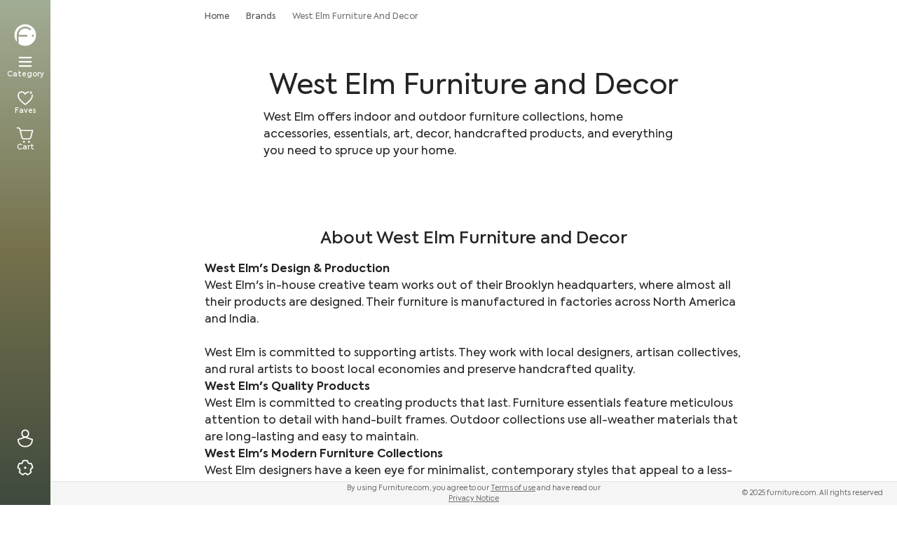

--- FILE ---
content_type: application/javascript; charset=UTF-8
request_url: https://www.furniture.com/_next/static/chunks/4937-7c4d416ec6cc0ae6.js
body_size: 6445
content:
"use strict";(self.webpackChunk_N_E=self.webpackChunk_N_E||[]).push([[4937],{84040:function(e,r,s){s.d(r,{je:function(){return calculateTrueNumPages},Or:function(){return combinePriceRangeToPriceFilterType},Nc:function(){return createDottiePayload},AN:function(){return findItAiSubscriber},SR:function(){return getCategoryFromName},i:function(){return getPLPSchema},Iw:function(){return getPageNumberFromQuery},IL:function(){return hasUserSelectedPLPFilters},v5:function(){return isInvalidPromptError}});var t=s(44251),o=s.n(t),a=s(4363),d=s.n(a),n=s(56936),i=s(2786),u=JSON.parse('[{"categoryId":"DRST","name":"Dining Room Seating","url":"/rooms/kitchen-dining-room/seating/drst"},{"categoryId":"KDST","name":"Kids Seating","url":"/furniture/kids-seating/kdst"},{"categoryId":"KDBG","name":"Baby & Kids Bedding","url":"/decor/kids-bedding/kdbg"},{"categoryId":"FOD","name":"Outdoor Furniture","url":"/furniture/outdoor/fod"},{"categoryId":"RM","name":"Rooms","url":"/rooms/rm"},{"categoryId":"FURN","name":"Furniture","url":"/furniture/furn"},{"categoryId":"DEC","name":"Decor","url":"/decor/dec"},{"categoryId":"ACCTBL","name":"Accent Tables","url":"/furniture/tables-desks/accent-tables/acctbl"},{"categoryId":"BARCB","name":"Bar Carts","url":"/furniture/tables-desks/bar-carts/barcb"},{"categoryId":"CFTBL","name":"Coffee Tables","url":"/furniture/tables-desks/coffee-tables/cftbl"},{"categoryId":"SOFTBL","name":"Console & Sofa Tables","url":"/furniture/tables-desks/console-sofa-tables/softbl"},{"categoryId":"DSK","name":"Desks for Home Office","url":"/furniture/tables-desks/desks/dsk"},{"categoryId":"DRTBL","name":"Dining Tables","url":"/furniture/tables-desks/dining-tables/drtbl"},{"categoryId":"SDTBL","name":"End Tables & Side Tables","url":"/furniture/tables-desks/end-tables-side-tables/sdtbl"},{"categoryId":"KICH","name":"Kitchen Islands","url":"/furniture/tables-desks/kitchen-islands/kich"},{"categoryId":"TBLSET","name":"Table Sets","url":"/furniture/tables-desks/table-sets/tblset"},{"categoryId":"TBL","name":"Tables & Desks","url":"/furniture/tables-desks/tbl"},{"categoryId":"CST","name":"Armoires & Chests","url":"/furniture/storage/armoires-chests/cst"},{"categoryId":"BC","name":"Bookcases & Shelves","url":"/furniture/storage/bookcases-shelves/bc"},{"categoryId":"DRS","name":"Dressers for Bedroom","url":"/furniture/storage/dressers/drs"},{"categoryId":"OFFCAB","name":"Filing & Office Cabinets","url":"/furniture/storage/filing-office-cabinets/offcab"},{"categoryId":"TV","name":"Entertainment Centers & TV Stands","url":"/furniture/storage/home-entertainment-tv-stands/tv"},{"categoryId":"NTS","name":"Nightstands and Bedside Tables","url":"/furniture/storage/nightstands/nts"},{"categoryId":"CAB","name":"Sideboards, Buffets, Cabinets & Credenzas","url":"/furniture/storage/sideboards-buffets-cabinets/cab"},{"categoryId":"STG","name":"Storage","url":"/furniture/storage/stg"},{"categoryId":"STGBN","name":"Storage Benches","url":"/furniture/storage/storage-benches/stgbn"},{"categoryId":"VAN","name":"Vanities","url":"/furniture/storage/vanities/van"},{"categoryId":"BATVAN","name":"Bathroom Vanities","url":"/furniture/storage/bathroom-vanities/batvan"},{"categoryId":"CHSE","name":"Chaises & Settees","url":"/furniture/sofas-sectionals/chaises-settees/chse"},{"categoryId":"LV","name":"Loveseats","url":"/furniture/sofas-sectionals/loveseats/lv"},{"categoryId":"SEC01","name":"L-Shaped Sectional","url":"/furniture/sofas-sectionals/sectionals/l-shaped-sectional/sec01"},{"categoryId":"SEC","name":"Sectionals","url":"/furniture/sofas-sectionals/sectionals/sec"},{"categoryId":"SOF","name":"Sofas & Couches","url":"/furniture/sofas-sectionals/sofas-couches/sof"},{"categoryId":"SOFS","name":"[Presidents\' Day Sale] Sofas & Sectionals","url":"/furniture/sofas-sectionals/sofs"},{"categoryId":"SEC02","name":"U-Shaped Sectional","url":"/furniture/sofas-sectionals/sectionals/u-shaped-sectional/sec02"},{"categoryId":"BRSET","name":"Bedroom Furniture Sets","url":"/furniture/sets/bedroom-furniture-sets/brset"},{"categoryId":"DRSET","name":"Dining Room Furniture Sets","url":"/furniture/sets/dining-room-furniture-sets/drset"},{"categoryId":"KDSET","name":"Kids Bedroom Sets","url":"/furniture/sets/kids-bedroom-sets/kdset"},{"categoryId":"LRSET","name":"Living Room Furniture Sets","url":"/furniture/sets/living-room-furniture-sets/lrset"},{"categoryId":"BBYSET","name":"Nursery Sets","url":"/furniture/sets/nursery-sets/bbyset"},{"categoryId":"OFFSET","name":"Office Furniture Sets","url":"/furniture/sets/office-furniture-sets/offset"},{"categoryId":"SET","name":"Sets","url":"/furniture/sets/set"},{"categoryId":"ODSTSET","name":"Outdoor Seating Sets","url":"/furniture/sets/outdoor-seating-sets/odstset"},{"categoryId":"ODFIRSET","name":"Outdoor Fire Pit Seating Sets","url":"/furniture/sets/outdoor-fire-pit-seating-sets/odfirset"},{"categoryId":"ODDRSET","name":"Outdoor Dining Sets","url":"/furniture/sets/outdoor-dining-sets/oddrset"},{"categoryId":"ARRUG","name":"Area Rugs","url":"/decor/rugs/area-rugs/arrug"},{"categoryId":"DOORMT","name":"Door Mats","url":"/decor/rugs/door-mats/doormt"},{"categoryId":"RDRUG","name":"Round Rugs","url":"/decor/rugs/round-rugs/rdrug"},{"categoryId":"RUGPD","name":"Rug Pads","url":"/decor/rugs/rug-pads/rugpd"},{"categoryId":"RUG","name":"Rugs","url":"/decor/rugs/rug"},{"categoryId":"RUN","name":"Runners","url":"/decor/rugs/runners/run"},{"categoryId":"SQRUG","name":"Square Rugs","url":"/decor/rugs/square-rugs/sqrug"},{"categoryId":"ODCFTBL","name":"Outdoor Coffee Tables","url":"/furniture/outdoor-tables/outdoor-coffee-tables/odcftbl"},{"categoryId":"ODDRTBL","name":"Outdoor Dining Tables","url":"/furniture/outdoor-tables/outdoor-dining-tables/oddrtbl"},{"categoryId":"ODSDTBL","name":"Outdoor End Tables & Side Tables","url":"/furniture/outdoor-tables/outdoor-end-tables-side-tables/odsdtbl"},{"categoryId":"ODSOF","name":"Outdoor Sofas","url":"/furniture/outdoor-seating/outdoor-sofas/odsof"},{"categoryId":"ODTBL","name":"Outdoor Tables","url":"/furniture/outdoor-tables/odtbl"},{"categoryId":"ODCH","name":"Outdoor Chairs","url":"/furniture/outdoor-seating/outdoor-chairs/odch"},{"categoryId":"ODCL","name":"Outdoor Chaises & Lounges","url":"/furniture/outdoor-seating/outdoor-chaises-lounges/odcl"},{"categoryId":"ODDAY","name":"Outdoor Daybeds","url":"/furniture/outdoor-seating/outdoor-daybeds/odday"},{"categoryId":"ODDRCH","name":"Outdoor Dining Chairs","url":"/furniture/outdoor-seating/outdoor-dining-chairs/oddrch"},{"categoryId":"ODLV","name":"Outdoor Loveseats","url":"/furniture/outdoor-seating/outdoor-loveseats/odlv"},{"categoryId":"ODST","name":"Outdoor Seating","url":"/furniture/outdoor-seating/odst"},{"categoryId":"ODSEC","name":"Outdoor Sectionals","url":"/furniture/outdoor-seating/outdoor-sectionals/odsec"},{"categoryId":"ODRUG","name":"Outdoor Rugs","url":"/decor/outdoor-rugs/odrug"},{"categoryId":"ODOTT","name":"Outdoor Ottomans & Poufs","url":"/decor/outdoor-ottomans-poufs/odott"},{"categoryId":"ODLTG","name":"Outdoor Lighting","url":"/decor/outdoor-lighting/odltg"},{"categoryId":"ODPLT","name":"Artificial Plants","url":"/decor/outdoor-accessories-accents/artificial-plants/odplt"},{"categoryId":"ODFIR","name":"Fire Pits & Heaters","url":"/decor/outdoor-accessories-accents/fire-pits-heaters/odfir"},{"categoryId":"ODACC","name":"Outdoor Accessories & Accents","url":"/decor/outdoor-accessories-accents/odacc"},{"categoryId":"ODCUS","name":"Outdoor Cushions","url":"/decor/outdoor-accessories-accents/outdoor-cushions/odcus"},{"categoryId":"ODPW","name":"Outdoor Pillows","url":"/decor/outdoor-accessories-accents/outdoor-pillows/odpw"},{"categoryId":"UMB","name":"Outdoor Umbrellas","url":"/decor/outdoor-accessories-accents/outdoor-umbrellas/umb"},{"categoryId":"ODWDEC","name":"Outdoor Wall Decor","url":"/decor/outdoor-accessories-accents/outdoor-wall-decor/odwdec"},{"categoryId":"ODACCS","name":"Outdoor Accessories","url":"/decor/outdoor-accessories-accents/outdoor-accessories/odaccs"},{"categoryId":"OD","name":"Outdoor & Patio","url":"/rooms/outdoor-patio/od"},{"categoryId":"OTT","name":"Ottomans","url":"/decor/ottomans-poufs/ottomans/ott"},{"categoryId":"OTTPUF","name":"Ottomans & Poufs","url":"/decor/ottomans-poufs/ottpuf"},{"categoryId":"PUF","name":"Poufs","url":"/decor/ottomans-poufs/poufs/puf"},{"categoryId":"ORG","name":"Organization","url":"/decor/organization/org"},{"categoryId":"SHV","name":"Shelving","url":"/decor/organization/shelving/shv"},{"categoryId":"STGB","name":"Storage Bins","url":"/decor/organization/storage-bins/stgb"},{"categoryId":"CTBL","name":"Changing Tables","url":"/furniture/nursery/changing-tables/ctbl"},{"categoryId":"CB","name":"Cribs","url":"/furniture/nursery/cribs/cb"},{"categoryId":"BBY","name":"Nursery","url":"/furniture/nursery/bby"},{"categoryId":"BBYCH","name":"Nursery Chairs","url":"/furniture/nursery/nursery-chairs/bbych"},{"categoryId":"BX","name":"Box Springs & Foundations","url":"/furniture/mattresses-box-springs/box-springs-foundations/bx"},{"categoryId":"MTCALK","name":"California King Size","url":"/furniture/mattresses-box-springs/mattresses/california-king-size/mtcalk"},{"categoryId":"MTCB","name":"Crib Mattresses","url":"/furniture/mattresses-box-springs/mattresses/crib-mattresses/mtcb"},{"categoryId":"MTFL","name":"Full Size","url":"/furniture/mattresses-box-springs/mattresses/full-size/mtfl"},{"categoryId":"MTKG","name":"King Size","url":"/furniture/mattresses-box-springs/mattresses/king-size/mtkg"},{"categoryId":"MTC","name":"Mattress Cover","url":"/furniture/mattresses-box-springs/mattress-cover/mtc"},{"categoryId":"MT","name":"Mattresses","url":"/furniture/mattresses-box-springs/mattresses/mt"},{"categoryId":"MTBX","name":"Mattresses & Box Springs","url":"/furniture/mattresses-box-springs/mtbx"},{"categoryId":"MTQN","name":"Queen Size","url":"/furniture/mattresses-box-springs/mattresses/queen-size/mtqn"},{"categoryId":"MTTW","name":"Twin Size","url":"/furniture/mattresses-box-springs/mattresses/twin-size/mttw"},{"categoryId":"MTTXL","name":"Twin XL Size","url":"/furniture/mattresses-box-springs/mattresses/twin-xl-size/mttxl"},{"categoryId":"LR","name":"Living Room","url":"/rooms/living-room/lr"},{"categoryId":"CALTG","name":"Chandeliers & Pendant Lighting","url":"/decor/lighting/chandeliers-pendants/caltg"},{"categoryId":"LTG","name":"Lighting","url":"/decor/lighting/ltg"},{"categoryId":"TBLLTG","name":"Table Lamps","url":"/decor/lighting/table-lamps/tblltg"},{"categoryId":"DR","name":"Kitchen & Dining Room","url":"/rooms/kitchen-dining-room/dr"},{"categoryId":"KDDSK","name":"Kids Desks","url":"/furniture/kids-tables-desks/kids-desks/kddsk"},{"categoryId":"KDTBLSET","name":"Kids Table Sets","url":"/furniture/kids-tables-desks/kids-table-sets/kdtblset"},{"categoryId":"KDTBL","name":"Kids Tables","url":"/furniture/kids-tables-desks/kids-tables/kdtbl"},{"categoryId":"DSKLTG","name":"Desk Lamps","url":"/decor/lighting/desk-lamps/dskltg"},{"categoryId":"FLRLTG","name":"Floor Lamps","url":"/decor/lighting/floor-lamps/flrltg"},{"categoryId":"SCLTG","name":"Sconces","url":"/decor/lighting/sconces/scltg"},{"categoryId":"KDNTS","name":"Kids Nightstands","url":"/furniture/kids-storage/kids-nightstands/kdnts"},{"categoryId":"DKTBLD","name":"Kids Tables & Desks","url":"/furniture/kids-tables-desks/dktbld"},{"categoryId":"KDBC","name":"Kid\'s Bookcases","url":"/furniture/kids-storage/kids-bookcases/kdbc"},{"categoryId":"KDCHST","name":"Kids Chests","url":"/furniture/kids-storage/kids-chests/kdchst"},{"categoryId":"DSR","name":"Kids Dressers","url":"/furniture/kids-storage/kids-dressers/dsr"},{"categoryId":"KDSTG","name":"Kids Storage","url":"/furniture/kids-storage/kdstg"},{"categoryId":"KDSOF","name":"Kids Sofas & Sectionals","url":"/furniture/kids-sofas-sectionals/kdsof"},{"categoryId":"KDRUG","name":"Kids Rugs","url":"/decor/kids-rugs/kdrug"},{"categoryId":"KDOTT","name":"Kids Ottomans & Poufs","url":"/decor/kids-ottomans-poufs/kdott"},{"categoryId":"KDLTG","name":"Kids Lighting","url":"/decor/kids-lighting/kdltg"},{"categoryId":"KDACCCH","name":"Kids Accent Chairs & Beanbags","url":"/furniture/kids-chairs/kids-accent-chairs-beanbags/kdaccch"},{"categoryId":"KDCH","name":"Kids Chairs","url":"/furniture/kids-chairs/kdch"},{"categoryId":"KDDSKCH","name":"Kids Desk Chairs","url":"/furniture/kids-chairs/kids-desk-chairs/kddskch"},{"categoryId":"KDBED01","name":"Bunk Beds & Loft Beds","url":"/furniture/kids-beds-headboards/kids-beds/bunk-beds-loft-beds/kdbed01"},{"categoryId":"KDBED02","name":"Kids Daybeds","url":"/furniture/kids-beds-headboards/kids-beds/daybeds/kdbed02"},{"categoryId":"KDBEDFL","name":"Full Size","url":"/furniture/kids-beds-headboards/kids-beds/full-size/kdbedfl"},{"categoryId":"KDBED","name":"Kid\'s Beds","url":"/furniture/kids-beds-headboards/kids-beds/kdbed"},{"categoryId":"KDBH","name":"Kids Beds & Headboards","url":"/furniture/kids-beds-headboards/kdbh"},{"categoryId":"KDHDB","name":"Kids Headboards","url":"/furniture/kids-beds-headboards/kids-headboards/kdhdb"},{"categoryId":"KDBED03","name":"Storage - Bookcase Beds","url":"/furniture/kids-beds-headboards/kids-beds/storage-bookcase-beds/kdbed03"},{"categoryId":"KDBED04","name":"Toddler Beds","url":"/furniture/kids-beds-headboards/kids-beds/toddler-beds/kdbed04"},{"categoryId":"KDBED06","name":"Trundle Beds","url":"/furniture/kids-beds-headboards/kids-beds/trundle-beds/kdbed06"},{"categoryId":"KDBEDTW","name":"Twin Size","url":"/furniture/kids-beds-headboards/kids-beds/twin-size/kdbedtw"},{"categoryId":"BBYBG","name":"Baby Bedding","url":"/decor/kids-bedding/baby-bedding/bbybg"},{"categoryId":"KDPW","name":"Kids Accent Pillows","url":"/decor/kids-accessories-accents/kids-accent-pillows/kdpw"},{"categoryId":"KDMIR","name":"Kids Mirrors","url":"/decor/kids-accessories-accents/kids-mirrors/kdmir"},{"categoryId":"KDWDEC","name":"Kids Wall Decor","url":"/decor/kids-accessories-accents/kids-wall-decor/kdwdec"},{"categoryId":"KDACC","name":"Kids Accessories & Accents","url":"/decor/kids-accessories-accents/kdacc"},{"categoryId":"OF","name":"Home Office","url":"/rooms/home-office/of"},{"categoryId":"ACCCH","name":"Accent Chairs","url":"/furniture/chairs/accent-chairs/accch"},{"categoryId":"CH","name":"Chairs","url":"/furniture/chairs/ch"},{"categoryId":"DSKCH","name":"Desk Chairs","url":"/furniture/chairs/desk-chairs/dskch"},{"categoryId":"DRCH","name":"Dining Chairs","url":"/furniture/chairs/dining-chairs/drch"},{"categoryId":"REC","name":"Recliners","url":"/furniture/chairs/recliners/rec"},{"categoryId":"BEN","name":"Accent Benches","url":"/furniture/benches-barstools/accent-benches/ben"},{"categoryId":"BAR","name":"Barstools","url":"/furniture/benches-barstools/barstools/bar"},{"categoryId":"BNB","name":"Benches & Barstools","url":"/furniture/benches-barstools/bnb"},{"categoryId":"DRBEN","name":"Dining Benches","url":"/furniture/benches-barstools/dining-benches/drben"},{"categoryId":"ENBEN","name":"Entryway Benches","url":"/furniture/benches-barstools/entryway-benches/enben"},{"categoryId":"BEDFRM","name":"Bedframes","url":"/furniture/beds-headboards/bedframes/bedfrm"},{"categoryId":"BED","name":"Beds","url":"/furniture/beds-headboards/beds/bed"},{"categoryId":"BEDCALK","name":"California King Size","url":"/furniture/beds-headboards/beds/california-king-size/bedcalk"},{"categoryId":"BED01","name":"Canopy Beds - Poster Beds","url":"/furniture/beds-headboards/beds/canopy-beds-poster-beds/bed01"},{"categoryId":"BED02","name":"Daybeds","url":"/furniture/beds-headboards/beds/daybeds/bed02"},{"categoryId":"BEDFL","name":"Full Size","url":"/furniture/beds-headboards/beds/full-size/bedfl"},{"categoryId":"HDB","name":"Headboards","url":"/furniture/beds-headboards/headboards/hdb"},{"categoryId":"BEDKG","name":"King Size","url":"/furniture/beds-headboards/beds/king-size/bedkg"},{"categoryId":"BED03","name":"Platform Beds - Floyd Beds","url":"/furniture/beds-headboards/beds/platform-beds-floyd-beds/bed03"},{"categoryId":"BEDQN","name":"Queen Size","url":"/furniture/beds-headboards/beds/queen-size/bedqn"},{"categoryId":"BED04","name":"Sleigh Beds","url":"/furniture/beds-headboards/beds/sleigh-beds/bed04"},{"categoryId":"BED05","name":"Storage","url":"/furniture/beds-headboards/beds/storage/bed05"},{"categoryId":"BED06","name":"Trundle Beds","url":"/furniture/beds-headboards/beds/trundle-beds/bed06"},{"categoryId":"BEDTW","name":"Twin Size","url":"/furniture/beds-headboards/beds/twin-size/bedtw"},{"categoryId":"BED07","name":"Upholstered Beds","url":"/furniture/beds-headboards/beds/upholstered-beds/bed07"},{"categoryId":"BEDHDB","name":"Beds & Headboards","url":"/furniture/beds-headboards/bedhdb"},{"categoryId":"BR","name":"Bedroom","url":"/rooms/bedroom/br"},{"categoryId":"BG","name":"Bedding","url":"/decor/bedding/bg"},{"categoryId":"BLK","name":"Blankets & Throws","url":"/decor/bedding/blankets-throws/blk"},{"categoryId":"COM","name":"Comforters & Quilts","url":"/decor/bedding/comforters-quilts/com"},{"categoryId":"DC","name":"Duvet Covers","url":"/decor/bedding/duvet-covers/dc"},{"categoryId":"PW","name":"Pillows","url":"/decor/bedding/pillows/pw"},{"categoryId":"LIN","name":"Sheets & Pillowcases","url":"/decor/bedding/sheets-pillowcases/lin"},{"categoryId":"BA","name":"Bathroom","url":"/rooms/bathroom/ba"},{"categoryId":"KD","name":"Baby & Kids Room","url":"/rooms/baby-kids-room/kd"},{"categoryId":"PLRM","name":"Kids Study & Playroom","url":"/rooms/baby-kids-room/kids-study-playroom/plrm"},{"categoryId":"KDBR","name":"Kids Bedroom","url":"/rooms/baby-kids-room/kids-bedroom/kdbr"},{"categoryId":"BBYRM","name":"Nursery Room","url":"/rooms/baby-kids-room/nursery-room/bbyrm"},{"categoryId":"ACC","name":"Accessories & Accents","url":"/decor/accessories-accents/acc"},{"categoryId":"DECACC","name":"Decorative Accents","url":"/decor/accessories-accents/decorative-accents/decacc"},{"categoryId":"DECMIR","name":"Decorative Mirrors","url":"/decor/accessories-accents/decorative-mirrors/decmir"},{"categoryId":"ACCPW","name":"Decorative Pillows","url":"/decor/accessories-accents/decorative-pillows/accpw"},{"categoryId":"FIR","name":"Fireplaces","url":"/decor/accessories-accents/fireplaces/fir"},{"categoryId":"PET","name":"Pet Beds","url":"/decor/accessories-accents/pet-beds/pet"},{"categoryId":"WDEC","name":"Wall Decor","url":"/decor/accessories-accents/wall-decor/wdec"},{"categoryId":"KDBGDK","name":"Kids Bedding","url":"/decor/kids-bedding/kids-bedding/kdbgdk"},{"categoryId":"OBERON","name":"Collection Page - Oberon","url":"/collections/oberon"},{"categoryId":"PALERMO","name":"Collection Page - Palermo","url":"/collections/palermo"},{"categoryId":"GARDENIA","name":"Collection Page - Gardenia","url":"/collections/gardenia"},{"categoryId":"ABBOTT","name":"Collection Page - Abbott","url":"/collections/abbott"},{"categoryId":"HANDLY-MANOR","name":"Collection Page - Handly Manor","url":"/collections/handly-manor"},{"categoryId":"NANTUCKET-BREEZE","name":"Collection Page - Nantucket Breeze","url":"/collections/nantucket-breeze"},{"categoryId":"CRESTWOOD-CREEK","name":"Collection Page - Crestwood Creek","url":"/collections/crestwood-creek"},{"categoryId":"IVY-LEAGUE","name":"Collection Page - Ivy League","url":"/collections/ivy-league"},{"categoryId":"SANTA-CRUZ","name":"Collection Page - Santa Cruz","url":"/collections/santa-cruz"},{"categoryId":"CREEKSIDE","name":"Collection Page - Creekside","url":"/collections/creekside"},{"categoryId":"MILL-VALLEY","name":"Collection Page - Mill Valley","url":"/collections/mill-valley"},{"categoryId":"FIFTH-AND-SHORE","name":"Collection Page - Fifth & Shore","url":"/collections/fifth-and-shore"},{"categoryId":"STAR-WARS","name":"Collection Page - Star Wars","url":"/collections/star-wars"},{"categoryId":"CINDY-CRAWFORD-HOME","name":"Collection Page - Cindy Crawford","url":"/collections/cindy-crawford-home"},{"categoryId":"SOFIA-VERGARA","name":"Collection Page - Sofia Vergara / missing","url":"/collections/sofia-vergara"},{"categoryId":"DISNEY","name":"Collection Page - Disney","url":"/collections/disney"},{"categoryId":"ERIC-CHURCH","name":"Collection Page - Eric Church","url":"/collections/eric-church"},{"categoryId":"CORTINELLA","name":"Collection Page - Cortinella","url":"/collections/cortinella"},{"categoryId":"KDFR","name":"Kids Furniture","url":"/furniture/kids-furniture/kdfr"},{"categoryId":"OS","name":"Outdoor Sets","url":"/furniture/sets/outdoor-sets/os"},{"categoryId":"FST","name":"Seating","url":"/furniture/seating/fst"},{"categoryId":"DHD","name":"Home Decor","url":"/decor/home-decor/dhd"},{"categoryId":"BKD","name":"Baby & Kids Decor","url":"/decor/baby-kids-decor/bkd"},{"categoryId":"BAM","name":"Beds and Mattresses","url":"/furniture/beds-mattresses/bam"},{"categoryId":"DOD","name":"Outdoor Decor","url":"/decor/outdoor-decor/dod"}]');let combinePriceRangeToPriceFilterType=(e,r)=>{e[r]=d()(o()(e.price,e.price_range).filter(e=>e)),delete e.price_range,"sale_price"===r&&delete e.price},calculateTrueNumPages=function(e,r){let s=arguments.length>2&&void 0!==arguments[2]?arguments[2]:n.YI;return e<3600?Math.ceil(r/s):3600},getCategoryFromName=e=>{let r=u.find(r=>r.name===e);return r?r.categoryId:""},getPageNumberFromQuery=()=>{if((0,i.yF)())return 0;let e=new URLSearchParams(window.location.search);return Number.parseInt(e.get("page")||"1")},getPLPSchema=(e,r)=>{var s;let t="https://www.furniture.com",o="".concat(t).concat(e.path||""),a={"@type":"CollectionPage","@id":"".concat(o,"#webpage"),name:e.title,url:o,description:e.description||"",inLanguage:"en-US",publisher:{"@id":"".concat(t,"#organization")},breadcrumb:{"@id":"".concat(o,"#breadcrumb")},mainContentOfPage:{"@type":["WebPageElement","ItemList"],"@id":"".concat(o,"#products"),itemListOrder:"http://schema.org/ItemxListUnordered",numberOfItems:(null==r?void 0:r.length)||0,itemListElement:(null==r?void 0:r.map(getItemListNode))||[]}},d=[a,(0,i.Tk)(e.breadcrumbs||[],!0,o),(0,i.yI)()];return(null===(s=e.FAQ)||void 0===s?void 0:s.length)&&(d=[...d,(0,i.yi)(e.FAQ||[])]),(0,i.Sg)(d)},getItemListNode=(e,r)=>{let s="".concat("https://www.furniture.com").concat((0,i.KR)(e.slug||""));return{"@type":"ListItem",position:r+1,item:{"@id":"".concat(s,"#product"),url:s,image:{"@type":"ImageObject",url:"".concat(e.primary_image).concat(n.WQ.SIZE_450_X_450)||"",caption:e.title||""}}}},createDottiePayload=(e,r)=>'{\n      "zip_code": "'.concat(e,'",\n      "qs": "').concat(r,'"\n    }'),findItAiSubscriber=(e,r)=>{let{next:s}=r;if(!e)return s(null,null);let t=JSON.parse(e),o=new WebSocket(n.G7||""),a=!1;return t&&t.qs&&t.zip_code&&(o.addEventListener(n.o1,()=>{o.send(e)}),o.addEventListener(n.$B,r=>{let t=JSON.parse(r.data);if(!t.success){if(t.error){var d,i;let r={error:n.AZ.INTERNAL_SERVER_ERROR,statusCode:(null===(d=t.error)||void 0===d?void 0:d.statusCode)||500,message:(null===(i=t.error)||void 0===i?void 0:i.message)||""};if(!a){a=!0,o.send(e);return}return s(r)}return s(null,t)}}),o.addEventListener(n.pn,e=>s(e.data,null))),()=>o.close()},isInvalidPromptError=e=>e.includes("Prompt Invalid");function hasUserSelectedPLPFilters(e){let r=!1;return Object.entries(e).forEach(e=>{let[s,t]=e;!s.startsWith("heirarchial")&&(null==t?void 0:t.length)&&(r=!0)}),r}},64937:function(e,r,s){s.d(r,{aJ:function(){return ProductsContextProvider},jU:function(){return useProductsContext}});var t=s(11527),o=s(50959),a=s(84040),d=s(56936),n=s(84077);let i={hits:[],hitsPerPage:0,page:0,query:"",nbHits:0,nbPages:0,processingTimeMS:0,params:"",exhaustiveNbHits:!1},u=(0,o.createContext)({searchResponse:i,shouldUseInitialResponse:!1,setShouldUseInitialResponse:()=>"",serverLocationContext:null,fetchSource:"algolia",setFetchSource:()=>"",initialFetchSource:"algolia",setPageNumber:()=>0,pageNumber:0,noFacetAttributes:[],plpUrl:"",maxProductsPerPage:d.YI,showReviews:!1}),ProductsContextProvider=e=>{let{children:r,searchResponse:s=i,shouldUseInitialResponse:c=!1,serverLocationContext:l=null,fetchSource:g="algolia",noFacetAttributes:m=[],initialUrl:b="",initialMaxProductsPerPage:y=d.YI,showReviews:f=!1}=e,{getLDClientVariation:I,isResolved:h,context:D}=(0,n.g)(),k=(0,o.useRef)(g),[S,C]=(0,o.useState)((0,a.Iw)()-1),[B,T]=(0,o.useState)(y),[p,O]=(0,o.useState)(c),[R,E]=(0,o.useState)(g),getSetMaxProductsPerPage=()=>{let e=I("plp-tile",d.YI);T(e||d.YI)};return(0,o.useEffect)(()=>{getSetMaxProductsPerPage()},[D,h]),(0,t.jsx)(u.Provider,{value:{searchResponse:s,shouldUseInitialResponse:p,setShouldUseInitialResponse:O,serverLocationContext:l,fetchSource:R,setFetchSource:E,initialFetchSource:k.current,setPageNumber:C,pageNumber:S,noFacetAttributes:m,plpUrl:b,maxProductsPerPage:B,showReviews:f},children:r})},useProductsContext=()=>(0,o.useContext)(u)}}]);

--- FILE ---
content_type: application/javascript; charset=UTF-8
request_url: https://www.furniture.com/_next/static/chunks/7559.54b4cb5c041f772c.js
body_size: 994
content:
"use strict";(self.webpackChunk_N_E=self.webpackChunk_N_E||[]).push([[7559],{7559:function(e,a,l){l.r(a);var t=l(11527),s=l(82187),n=l.n(s);let i=["Tufted Back Sofa","Leather Recliner","Blue Shag Rug","Bedroom Set","Wood Dining Table","Modern Sconce","Tufted Back Sofa"];a.default=e=>{let{position:a,topLeft:l,onClick:s}=e;return(0,t.jsxs)("div",{className:n()("flex lg:h-11 gap-1 overflow-hidden text-gray-400 items-center",{absolute:"absolute"===a,"left-12 top-0 h-11":"small"===l,"left-6 top-0.5 h-11":"large"===l}),id:"animated-search",onClick:s,children:[(0,t.jsx)("span",{children:"Try "}),(0,t.jsx)("div",{className:"animate-animated-search h-13",children:i.map((e,a)=>(0,t.jsx)("div",{className:"text-left h-13",children:(0,t.jsx)("div",{className:"pointer-events-none",children:(0,t.jsx)("div",{"aria-disabled":"false",role:"button",children:(0,t.jsx)("span",{title:e,children:e})})})},e+a))})]})}}}]);

--- FILE ---
content_type: image/svg+xml
request_url: https://assets.fdc-dev.com/discovery/logos/fdc-logo.svg
body_size: 724
content:
<svg width="36" height="36" viewBox="0 0 36 36" fill="none" xmlns="http://www.w3.org/2000/svg">
<path d="M18.0001 2.58887C9.48829 2.58887 2.58911 9.48804 2.58911 17.9998C2.58911 21.6294 3.84418 24.9656 5.94377 27.599V17.9998C5.94377 11.3411 11.3413 5.94352 18.0001 5.94352C21.4238 5.94352 24.5146 7.3712 26.7091 9.66311L24.8647 11.5297C23.1449 9.70503 20.705 8.56585 17.9988 8.56585C12.9021 8.56585 8.7498 12.6072 8.57103 17.6596H21.0379V20.2856H8.5661C8.56733 23.0706 8.56856 27.7001 8.5698 30.188C11.1761 32.2075 14.4469 33.4108 18.0001 33.4108C26.5119 33.4108 33.411 26.5116 33.411 17.9998C33.411 9.48804 26.5119 2.58887 18.0001 2.58887ZM28.8198 20.4915C27.9802 20.4915 27.3009 19.8109 27.3009 18.9713C27.3009 18.1317 27.9814 17.4512 28.8198 17.4512C29.6594 17.4512 30.3399 18.1317 30.3399 18.9713C30.3387 19.8122 29.6581 20.4915 28.8198 20.4915Z" fill="white"/>
</svg>


--- FILE ---
content_type: application/javascript; charset=UTF-8
request_url: https://www.furniture.com/_next/static/chunks/pages/brands/%5Bbrand%5D-dbd5aa5169f315f0.js
body_size: 4155
content:
(self.webpackChunk_N_E=self.webpackChunk_N_E||[]).push([[3287],{44251:function(e,t,a){var s=a(28486),l=a(98768),n=a(47165),o=a(24669);e.exports=function(){var e=arguments.length;if(!e)return[];for(var t=Array(e-1),a=arguments[0],i=e;i--;)t[i-1]=arguments[i];return s(o(a)?n(a):[a],l(t,1))}},13382:function(e,t,a){(window.__NEXT_P=window.__NEXT_P||[]).push(["/brands/[brand]",function(){return a(61435)}])},69243:function(e,t,a){"use strict";var s=a(11527),l=a(50959),n=a(83228),o=a(40845),i=a.n(o);t.Z=e=>{let{title:t,description:a,canonical:o,metaTags:r,robots:c}=e,d=t?'<title data-testid="meta-title">'.concat(t.replace(/["]/gm,"”"),"</title>"):"",u=a?'<meta data-testid="meta-desc" name="description" content="'.concat(a.replace(/["]/gm,"”"),'">'):"",m=o&&!1!==c?'<link data-testid="canonical-link" rel="canonical" href='.concat(o," />"):null,x=void 0!==c?c?'<meta data-testid="meta-robots" name="robots" content="all" />':'<meta data-testid="meta-robots" name="robots" content="noindex,nofollow" />':null,h=(0,l.useMemo)(()=>t?(0,n.ZP)(d+u+m+x):null,[m,u,d,x,t]),f=(0,l.useMemo)(()=>r?(0,n.ZP)(r):"",[r]);return(0,s.jsx)(i(),{children:h||f})}},61435:function(e,t,a){"use strict";a.r(t),a.d(t,{__N_SSP:function(){return _},default:function(){return index_page}});var s=a(11527),l=a(50959),n=a(82187),o=a.n(n),i=a(83228),r=a(29634),c=a(92671),d=a.n(c),u=a(54976),m=a(69243),x=a(68437),h=a.n(x),f=a(53430),g=a(56936),v=a(16846),p=a(97237),j=a(2786),StoreLocationCard_StoreLocationCard=e=>{var t,a,n,o,i,r,c,d;let{locationInfo:u}=(0,v.F)()||{},m=(0,l.useMemo)(()=>{var t,a;return(null==e?void 0:null===(t=e.storeData)||void 0===t?void 0:t.websites)?(0,j.mn)(null==e?void 0:null===(a=e.storeData)||void 0===a?void 0:a.websites,!0,e.ssrCookies):null},[e.ssrCookies,null==e?void 0:null===(t=e.storeData)||void 0===t?void 0:t.websites]),x=(0,l.useCallback)(function(t){var a,s;let l=arguments.length>1&&void 0!==arguments[1]?arguments[1]:g.ci.CONTACT_STORE,n={brand_name:(null===(a=e.storeData)||void 0===a?void 0:a.brand)||(null===(s=e.storeData)||void 0===s?void 0:s.location_name)||"",type_event:t,timestamp:Date.now()};p.Z.track(l,n)},[null===(a=e.storeData)||void 0===a?void 0:a.brand,null===(n=e.storeData)||void 0===n?void 0:n.location_name]);return(0,s.jsxs)("div",{className:"flex justify-between",children:[(0,s.jsxs)("div",{className:"flex flex-col gap-2",children:[(0,s.jsx)("div",{className:"text-sm sm:text-base font-bold text-gray-800","data-testid":"storeName",children:null==e?void 0:null===(o=e.storeData)||void 0===o?void 0:o.location_name}),(0,s.jsxs)("div",{children:[(0,s.jsx)("div",{className:"text-xs sm:text-sm sm:leading-6 font-normal text-gray-800","data-testid":"storeDistance",children:(0,j.ED)(e)}),(0,s.jsx)("div",{className:"text-xs sm:text-sm sm:leading-6 font-normal text-gray-800","data-testid":"storeAddress",children:(0,j.Kn)(null==e?void 0:e.storeData)}),(0,s.jsx)("a",{"aria-label":"Phone Contact for ".concat(null==e?void 0:null===(i=e.storeData)||void 0===i?void 0:i.location_name),className:"text-xs sm:text-sm sm:leading-6 text-black underline font-bold","data-testid":"storeContactNumber",href:"tel:".concat((0,j.ly)(null==e?void 0:null===(r=e.storeData)||void 0===r?void 0:r.phone_number,!0)),onClick:()=>x(g.GK.CALL),children:(0,j.ly)(null==e?void 0:null===(c=e.storeData)||void 0===c?void 0:c.phone_number,!0)})]})]}),(0,s.jsxs)("div",{className:"flex items-center justify-center text-cta-800 gap-2.5","data-testid":"locationListingCTA",children:[m&&(0,s.jsxs)("a",{"aria-label":"Shop Now Link to ".concat(m),className:"flex flex-col items-center justify-center gap-2.5 sm:h-19 sm:w-16 rounded-md sm:hover:bg-gray-100","data-testid":"shopCTA",href:m,rel:"nofollow noreferrer",target:"_blank",onClick:()=>x(g.GK.WEBSITE),children:[(0,s.jsx)("div",{className:"w-5 h-5 flex items-center justify-center",children:(0,s.jsx)("i",{className:"gg-globe-alt"})}),(0,s.jsx)("p",{className:"text-sm11 leading-4 font-medium text-gray-800",children:"Website"})]}),(0,s.jsxs)("a",{"aria-label":"Directions for ".concat(null==e?void 0:null===(d=e.storeData)||void 0===d?void 0:d.location_name),className:"flex flex-col items-center justify-center gap-2.5 sm:h-19 sm:w-16 rounded-md sm:hover:bg-gray-100","data-testid":"directionsCTA",href:(0,j.sN)(null==e?void 0:e.storeData,u||{}),rel:"nofollow noreferrer",target:"_blank",onClick:()=>x(g.GK.ROUTE),children:[(0,s.jsx)("div",{className:"w-5 h-5 flex items-center justify-center",children:(0,s.jsx)("i",{className:"gg-corner-up-right"})}),(0,s.jsx)("p",{className:"text-sm11 leading-4 font-medium text-gray-800",children:"Directions"})]})]})]})},StoreLocations_StoreLocations=e=>{let{storeData:t,partnerCode:a,locationDisplay:l,locationInfo:n,brandSlug:o,ssrCookies:i}=e,r=(null==l?void 0:l.city)?h()(l.city):"",c={...n},u={lat:null==c?void 0:c.lat,lng:null==c?void 0:c.lng},m=(0,f.useRouter)(),handleSeeMoreClick=(e,t,a)=>{if(!e||!t)return;let s=t.toLowerCase().replace(" ","-"),l=e.toLowerCase(),n="/stores/".concat(l,"/").concat(s,"/").concat(a);m.push(n)};return(0,s.jsxs)("div",{className:"rounded-2xl p-6 shadow-locations-wrapper flex-col xl:flex-row flex gap-10 justify-evenly flex-wrap",children:[(0,s.jsxs)("div",{className:"flex flex-row gap-2 flex-1 h-15 xl:order-1 flex-grow",children:[!!a&&(0,s.jsx)("div",{className:"rounded-full overflow-hidden md:block",children:(0,s.jsx)(d(),{alt:"".concat(null==a?void 0:a.split("_")[0]," Logo"),className:"bg-gray-100 rounded-full w-10",height:100,src:"".concat("https://assets.furniture.com","/partners/").concat(null==a?void 0:a.split("_")[0],"/favicon.webp"),width:100})}),(0,s.jsxs)("h4",{className:"flex flex-col w-full",children:[(0,s.jsx)("span",{className:"text-xs leading-4.5 font-medium uppercase text-gray-600",children:"Closest Stores Near"}),(0,s.jsxs)("span",{className:"text-2xl font-medium",children:[r,", ",null==l?void 0:l.state]})]})]}),(0,s.jsx)("div",{className:"grid xl:grid-cols-2 xl:gap-10 gap-6 justify-between xl:order-3 w-full",children:t.slice(0,4).map(e=>(0,s.jsx)("div",{children:(0,s.jsx)(StoreLocationCard_StoreLocationCard,{brandSelected:!1,locationCoordinates:u,ssrCookies:i,storeData:e},e.location_name)},e.objectID))}),(0,s.jsx)("div",{className:"m-auto xl:order-2 min-w-24",children:(0,s.jsx)("button",{className:"bg-teal-700 px-3.5 py-2.5 text-white leading-5 rounded-3xl font-semibold flex nowrap text-sm items-center justify-center","data-testid":"seeMoreStoresCta",type:"button",onClick:()=>handleSeeMoreClick(null==n?void 0:n.region_name,null==l?void 0:l.city,o),children:"See more stores"})})]})},w=a(80027),N=a(32899),y=a(64937),b=a(19200);let deDupAddresses=e=>e.reduce((e,t)=>{let a=e.some(e=>t.street_address===e.street_address);return a||e.push(t),e},[]),InnerBrandsPage=e=>{let{pageUrl:t,heroBlurb:a,aboutContent:n,brandName:c="",filteredHits:x,city:h,state:f,locationByPlace:p,partnerCode:j,brandSlug:N,pageTitle:_,description:C,ssrCookies:D,brandId:S,showReviews:L}=e,{locationChangedCount:k}=(0,v.F)(),[A,E]=(0,l.useState)({city:h,state:f}),[O,P]=(0,l.useState)(x),[T,I]=(0,l.useState)(p);(0,l.useEffect)(()=>{let e="",t="",a=r.Z.get(g.I.SIMPLIFIED_LOCATION_INFO);if(a){let s=JSON.parse(a);s.state&&"string"==typeof s.state&&(e=s.state.toLowerCase()),s.city&&"string"==typeof s.city&&(t=s.city.replace(" ","-").toLowerCase())}let getClientSideStores=async()=>{let a="/api/store-locations/locations?city=".concat(t,"&state=").concat(e,"&brand_slug=").concat(N),s=await fetch(a).then(e=>e.json());if(s){let e=null==s?void 0:s.stores;(null==e?void 0:e.length)&&P(deDupAddresses(e))}else P([])},getNewLocationDisplay=async()=>{let a=await b.E.getLocationByPlace({city:t,state:e});I(a),E({city:null==a?void 0:a.city,state:null==a?void 0:a.region_code})};k>1&&(getNewLocationDisplay(),getClientSideStores())},[N,k,p]);let R=(0,l.useMemo)(()=>[{name:"Brands",link:"/brands"},{name:c,link:""}],[c]),B=a?(0,i.ZP)(a):null,Z=n?(0,i.ZP)(n):null;return(0,s.jsx)(w.Z,{locationArguments:e.locationArguments,pageDepth:R,pageType:g.Gy.BRAND_PAGE,children:(0,s.jsxs)(y.aJ,{showReviews:L,children:[(0,s.jsx)(m.Z,{canonical:"".concat("https://www.furniture.com").concat(t),description:C,robots:!0,title:"".concat(_," | Furniture.com")||0}),(0,s.jsx)("div",{className:"grid grid-cols-12",children:(0,s.jsxs)("div",{className:"col-span-12",children:[(0,s.jsx)(u.Z,{allowLastItemClickable:!1,items:R||[],shouldGenerateSchema:!1}),(0,s.jsxs)("div",{className:"flex flex-col xl:gap-20 gap-10 pt-10",children:[(0,s.jsxs)("div",{className:"pt-2.5 flex flex-col justify-between items-center","data-testid":"brand-page-description",children:[!!j&&(0,s.jsx)("div",{className:"max-w-48.75 max-h-18 xl:max-h-22 xl:max-w-65",children:(0,s.jsx)(d(),{alt:"".concat(null==j?void 0:j.split("_")[0]," Logo"),className:"max-h-18 xl:max-h-22 object-contain",height:88,loading:"lazy",src:"".concat("https://assets.furniture.com","/partners/").concat(null==j?void 0:j.split("_")[0],"/logo.webp"),width:260})}),(0,s.jsx)("h1",{className:o()({"text-md14 uppercase text-gray-400 text-center mt-6":j,"text-4.5xl text-center":!j}),children:c}),B&&(0,s.jsx)("div",{className:"max-w-150 flex-1 pt-2",children:B})]}),O&&(null==O?void 0:O.length)?(0,s.jsx)(StoreLocations_StoreLocations,{brandSlug:N,locationDisplay:A,locationInfo:T,partnerCode:j,ssrCookies:D,storeData:O}):null]}),!!n&&(0,s.jsxs)("div",{className:"pt-20",children:[(0,s.jsxs)("h4",{className:o()("text-2xl font-medium text-center",{"mt-4":!j}),children:["About ",c]}),Z&&(0,s.jsx)("div",{className:"max-w-screen-md mx-auto pt-4 flex flex-col gap-4",children:Z})]}),(0,s.jsx)("div",{className:"underline text-sm font-semibold text-center h-30 content-center",children:(0,s.jsx)("a",{href:"/brands",children:"Back to Brand Directory"})})]})})]})})};var _=!0,index_page=e=>(0,s.jsx)(N.px,{...e.locationArguments,children:(0,s.jsx)(InnerBrandsPage,{...e})})},19200:function(e,t,a){"use strict";a.d(t,{E:function(){return o}});var s=a(79058),l=a(56936),n=a(2786);let o=new class{async getLocationByPlace(e){try{let t=await s.default.get(this.routes.getGeoByPlace,{params:e,headers:{"X-API-Key":this.apiKey}});return t.data}catch(n){var t,a;let e=this.logger.createEventDetails(l.KA.LOCATION_SERVICE),s="Failed to get location by place";if(n.response){let t={title:l.OT.LOCATION_BY_PLACE_ERROR,detail:n.response.data.message,statusCode:n.response.status};this.logger.error("".concat(s,": received a failure response"),{...e,...t,error:n})}else if(n.request){let a={title:l.OT.LOCATION_BY_PLACE_ERROR,detail:null!==(t=n.message)&&void 0!==t?t:"No response received from IP API server",statusCode:408};this.logger.error("".concat(s,": no response"),{...e,...a,error:n})}else{let t={title:l.OT.LOCATION_BY_PLACE_ERROR,detail:n.message,statusCode:null!==(a=n.response.status)&&void 0!==a?a:500};this.logger.error("".concat(s,": internal error"),{...e,...t,error:n})}return{}}}constructor(e,t){this.apiKey=t,this.routes={getGeoByPlace:"".concat(e,"/geocode")},this.logger=(0,n.hu)()}}("".concat("https://api.furniture.com/v1"),"".concat("CXen9E2Eze9qcT35REzTD7nwtkjS8AW13So6zwGX"))}},function(e){e.O(0,[4937,9774,2888,179],function(){return e(e.s=13382)}),_N_E=e.O()}]);